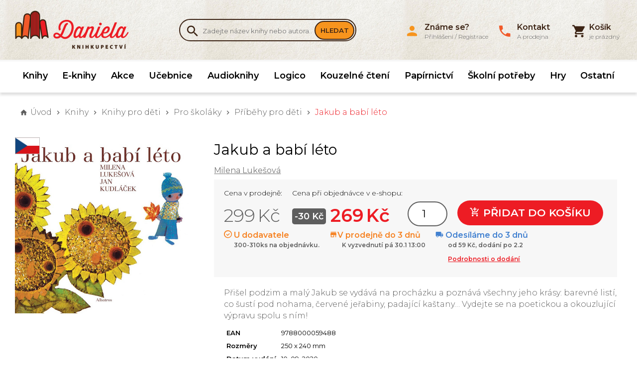

--- FILE ---
content_type: text/html; charset=UTF-8
request_url: https://www.knihydaniela.cz/milena-lukesova-jakub-a-babi-leto
body_size: 10411
content:
<!DOCTYPE html>
<html lang="cs" xmlns:og="http://ogp.me/ns#" xmlns:fb="http://ogp.me/ns/fb#">
	<head>
	<script type="text/javascript">
        var dataLayer = dataLayer || []; // Google Tag Manager
		function gtag(){ dataLayer.push(arguments); }
		gtag('consent', 'default', {
			'analytics_storage': 'denied',
			'ad_storage': 'denied',
			'personalization_storage': 'denied'
		});
	</script>
	<title>
					Jakub a babí léto Milena Lukešová 					 | Knihkupectví Daniela	</title>

	<meta http-equiv="Content-Type" content="text/html; charset=utf-8" />
			
            					<meta name="description" content="Přišel podzim a malý Jakub se vydává na procházku a poznává všechny jeho krásy: barevné listí, co šustí pod nohama, červené jeřabiny, padající kaštany… Vydejte se na poetickou a okouzlující výpravu..." />
            <meta name="robots" content="index, follow" />
        <meta name="robots" content="all" />
    			<meta name="google-site-verification" content="SNQ2YAsWhc7FaKMR3a4To15KapEDHJNhHVZP0421kaw" />	

			<meta property="og:title" content="Jakub a babí léto"/>
		<meta property="og:type" content="product"/>
		<meta property="og:url" content="http://www.knihydaniela.cz/milena-lukesova-jakub-a-babi-leto"/>
		<meta property="og:image" content="http://www.knihydaniela.cz/vimage/1000x1000/data/image/zbozi/jakub-a-babi-leto.jpg" />
		<meta property="og:site_name" content="Knihkupectví Daniela"/>
		<meta property="fb:admins" content="Daniela Bendová"/>
		<meta property="og:description" content="Přišel podzim a malý Jakub se vydává na procházku a poznává všechny jeho krásy: barevné listí, co šustí pod nohama, červené jeřabiny, padající kaštany… Vydejte se na poetickou a okouzlující výpravu spolu s ním!"/>
	
	<link rel="apple-touch-icon" sizes="180x180" href="/apple-touch-icon.png">
	<link rel="icon" type="image/png" sizes="32x32" href="/favicon-32x32.png">
	<link rel="icon" type="image/png" sizes="16x16" href="/favicon-16x16.png">
	<link rel="manifest" href="/manifest.json">
	<link rel="mask-icon" href="/safari-pinned-tab.svg" color="#5bbad5">
	<meta name="theme-color" content="#ffffff">
	<meta name="viewport" content="width=device-width,initial-scale=1, shrink-to-fit=no">

		    <script type="text/javascript">
        
        var gtmBasicInformation = {
            'pageType':'product detail',
            'userType':'not logged in'
                    };
        dataLayer.push(gtmBasicInformation);
        
                
                
                
                dataLayer.push({
            'ecommerce': {
                'detail': {
                    'products': [{
                        'name': 'Jakub a babí léto',
                        'id': '9788000059488',
                        'price': '269',
                        'brand': 'Milena Lukešová',
                        'category': '',
                        'variant': ''
                    }]
                }
                            }
        });

                
                
            </script>

	    <!-- Google Tag Manager -->
        <script>(function(w,d,s,l,i){ w[l]=w[l]||[];w[l].push({ 'gtm.start':new Date().getTime(),event:'gtm.js' });var f=d.getElementsByTagName(s)[0],j=d.createElement(s),dl=l!='dataLayer'?'&l='+l:'';j.async=true;j.src='//www.googletagmanager.com/gtm.js?id='+i+dl;f.parentNode.insertBefore(j,f); })(window,document,'script','dataLayer','GTM-K9JPV9X');</script>
        <!-- End Google Tag Manager -->

	
	<script type="text/javascript" src="/libs/bowser.min.js"></script>
	<script type="text/javascript" src="/libs/flickity.min.js"></script>
	<link rel="stylesheet" type="text/css" href="/Views/Front/css/main.css?v=348" />
	<!--[if lt IE 9]>
	<link rel="stylesheet" type="text/css" href="/Views/Front/css/fonts_ie.css" />
	<link rel="stylesheet" type="text/css" href="/Views/Front/css/ie8.min.css" />
	<script type="text/javascript" src="/libs/polyfills/addEventListener-polyfill.js"></script>
	<script type="text/javascript" src="/libs/polyfills/es5-shim.min.js"></script>
	<script type="text/javascript" src="/libs/polyfills/html5shiv.min.js"></script>
	<![endif]-->
	<!--[if lte IE 9]>
	<script type="text/javascript" src="/libs/polyfills/classList.min.js"></script>
	<link rel="stylesheet" type="text/css" href="/Views/Front/css/ie.min.css" />
	<![endif]-->
	<link rel="shortcut icon" type="image/x-icon" href="/favicon.ico" />
	<link href="https://fonts.googleapis.com/css?family=Montserrat:300,400,600&amp;subset=latin-ext" rel="stylesheet">
	
        
    
    <!-- Google Analytics -->


    <!-- End Google Analytics -->

	<script>
		if (!((bowser.msie && parseInt(bowser.version) < 9))) {
			function insertStylesheet(css) {
				var style = document.createElement("style");
				style.textContent = css;
				var head = document.head || document.getElementsByTagName("head")[0];
				head.appendChild(style);
			}

			if (localStorage.fontStylesheet) {
				insertStylesheet(localStorage.fontStylesheet);
			} else {
				var request = new XMLHttpRequest();
				request.open('GET', '/Views/Front/css/fonts.css');
				request.onload = function() {
					if (request.status == 200) {
						var stylesheet = request.responseText;
						localStorage.fontStylesheet = stylesheet;
						insertStylesheet(stylesheet);
					}
				};
				request.send();
			}
		}

	</script>
	</head>
	<body style="padding-bottom:200px">
				    <!-- Google Tag Manager (noscript) -->
        <noscript><iframe src="//www.googletagmanager.com/ns.html?id=GTM-K9JPV9X" height="0" width="0" style="display:none;visibility:hidden"></iframe></noscript>
        <!-- End Google Tag Manager (noscript) -->

				
		<div id="fb-root"></div>
		<script>
			window.addEventListener("load", function(){
				(function(d, s, id) {
					var js, fjs = d.getElementsByTagName(s)[0];
					if (d.getElementById(id)) return;
					js = d.createElement(s); js.id = id; js.async = true;
					js.src = "//connect.facebook.net/cs_CZ/sdk.js#xfbml=1&version=v2.4";
					fjs.parentNode.insertBefore(js, fjs);
				}(document, 'script', 'facebook-jssdk'));
			});
		</script>
		<a class="favorites-tab m-hidden pc-hidden" id="favoritesTab" href="/oblibene">
			Oblíbené<span class="favorite-count"> (0)</span>
		</a>

		<div class="main-container">
		
			<header class="main-header">
				<div class="top-header">
					<div class="inner-container">
						<div class="top-logo">
							<a href="http://www.knihydaniela.cz" title="Knihkupectví Daniela">
								<img src="/vimage/500x80/imgs/web/logo-knihkupectvi-daniela.png"
									 srcset="/vimage/500x80/imgs/web/logo-knihkupectvi-daniela.png,
											 /vimage/1000x160/imgs/web/logo-knihkupectvi-daniela.png 2x"
									 alt="Knihkupectví Daniela" />
							</a>
						</div>
						<div class="search-box cf m-hidden" id="searchBox">
	<form action="/hledat-zbozi" method="get">
		<div class="search-box-input-wrapper">
			<span class="icon-search"></span><input type="text" name="Fulltext" id="searchInput" autocomplete="off"  data-hj-allow  placeholder="Zadejte název knihy nebo autora.." />
		</div>
		<button type="submit">Hledat</button>
	</form>
		<div id="searchAutocompleter" class="search-autocompleter m-hidden pc-hidden" data-image-folder="/vimage/40x40/data/image/zbozi/">
		<div class="search-autocompleter-group pc-hidden" id="searchAutocompleterProducts">
			<h4>Nalezené produkty</h4>
			<ul></ul>
		</div>
		<div class="search-autocompleter-group pc-hidden" id="searchAutocompleterCategories">
			<h4>Nalezené kategorie</h4>
			<ul>
			</ul>
		</div>
		<div class="search-autocompleter-group pc-hidden" id="searchAutocompleterBrands">
			<h4>Nalezení autoři</h4>
			<ul></ul>
		</div>

		<p class="pc-hidden" id="searchAutocompleterArticles">
			Nalezené články: <span>140</span>
		</p>
	</div>
	</div>

						<div id="ajaxCartFrame" class="cart-box">
							<div class="cart-inner">
	<i class="icon-shopping-cart"></i>
	<span id="cartInfo" class="cart-inner-content">
					<span><strong>Košík</strong><br>je prázdný</span>
        	</span>
</div>

						</div>
						<div class="menu-switch mobile">
							<a onclick="showMenu('eshopMenu');" class="icon-menu" href="javascript:void(0);"></a>
						</div>
						<div class="menu-switch mobile">
							<a onclick="showMenu('userMenu');" class="icon-person" href="javascript:void(0);"></a>
						</div>
						<div class="menu-switch mobile">
							<a class="icon-shopping-cart" href="/kosik"><span id="mobileCartCount">0</span></a> 
						</div>
						<div class="menu-switch mobile">
							<a onclick="toggleMobileVisibility('searchBox');" class="icon-search" href="javascript: void(0);"></a>
						</div>
						<ul class="user-box m-hidden" id="userMenu">
							<li class="close-menu mobile cf"><span class="icon-close" onclick="hideMenu('userMenu');"></span></li>
								<li>
		<a href="javascript:void(0);" class="login-button"><i class="icon-person"></i><span><strong>Známe se?</strong><br>Přihlášení / Registrace</span></a>
	</li>
	
		
	

														<li>
								<a href="/kontakt"><i class="icon-local-phone"></i><span><strong>Kontakt</strong><br>A prodejna</span></a>
							</li>
													</ul>
					</div>
				</div>
			<div class="menu-container">
				<div class="inner-container"><ul class="eshop-menu m-hidden" id="eshopMenu">
	<li class="close-menu mobile cf"><span class="icon-close" onclick="hideMenu('eshopMenu');eshop_submenuSetDefault();"></span></li>
	        			<li>
				<a href="/knihy" data-eshop-menu-text="Knihy" data-eshop-menu-link="/knihy">
					Knihy				</a>
							</li>
                                
            			<li>
				<a href="/ebooky-eknihy" data-eshop-menu-text="E-knihy" data-eshop-menu-link="/ebooky-eknihy">
					E-knihy				</a>
							</li>
                                
            			<li>
				<a href="/akce-zlevnene-knihy" data-eshop-menu-text="Akce" data-eshop-menu-link="/akce-zlevnene-knihy">
					Akce				</a>
							</li>
                                
                                    
            			<li>
				<a href="/ucebnice" data-eshop-menu-text="Učebnice" data-eshop-menu-link="/ucebnice">
					Učebnice				</a>
							</li>
                                
            			<li>
				<a href="/audioknihy" data-eshop-menu-text="Audioknihy" data-eshop-menu-link="/audioknihy">
					Audioknihy				</a>
							</li>
                                
            			<li>
				<a href="/logico" data-eshop-menu-text="Logico" data-eshop-menu-link="/logico">
					Logico				</a>
							</li>
                                
            			<li>
				<a href="/kouzelne-cteni" data-eshop-menu-text="Kouzelné čtení" data-eshop-menu-link="/kouzelne-cteni">
					Kouzelné čtení				</a>
							</li>
                                
            			<li>
				<a href="/papirnictvi" data-eshop-menu-text="Papírnictví" data-eshop-menu-link="/papirnictvi">
					Papírnictví				</a>
							</li>
                                
            			<li>
				<a href="/skolni-potreby" data-eshop-menu-text="Školní potřeby" data-eshop-menu-link="/skolni-potreby">
					Školní potřeby				</a>
							</li>
                                
            			<li>
				<a href="/hry" data-eshop-menu-text="Hry" data-eshop-menu-link="/hry">
					Hry				</a>
							</li>
                                
                                    
            			<li>
				<a href="/ostatni" data-eshop-menu-text="Ostatní" data-eshop-menu-link="/ostatni">
					Ostatní				</a>
							</li>
                                
    
</ul>

</div>
			</div>
									<div class="inner-container"><nav id="navigationContent">
	<i class="icon-home"></i>
			<a href="/" title="Knihkupectví Daniela" class="root"><strong>Úvod</strong></a>
																<span class="icon-chevron-right"></span><a href="/knihy"	>Knihy</a>
									<span class="icon-chevron-right"></span><a href="/knihy-pro-deti"	>Knihy pro děti</a>
									<span class="icon-chevron-right"></span><a href="/pro-skolaky"	>Pro školáky</a>
									<span class="icon-chevron-right"></span><a href="/pribehy-pro-deti1"	>Příběhy pro děti</a>
				
			
							<span class="icon-chevron-right"></span><span>Jakub a babí léto</span>
			
			</nav>
</div>
							</header>

			<div id="ajaxFrame" class="ajax-frame cf">
				




<div class="inner-container">
<div class="product-detail cf" itemscope itemtype="http://schema.org/Product" data-gtm-track="productView" data-gtm-currency="CZK">
			<div class="cf">
			<div class="product-detail-left">
													<div class="language-flag">
												<img src="/data/vlajky/cesky.png" alt="česky" style="width:50px" />
						
					</div>
								<div class="baguette">
									<a href="/vimage/1000x1000/data/image/zbozi/jakub-a-babi-leto.jpg">
						<img itemprop="image" src="/vimage/600x600/data/image/zbozi/jakub-a-babi-leto.jpg"
							 srcset="/vimage/600x600/data/image/zbozi/jakub-a-babi-leto.jpg, /vimage/1000x1000/data/image/zbozi/jakub-a-babi-leto.jpg 2x"
							 alt="Jakub a babí léto" />
					</a>
												</div>
							</div>

			<div class="product-detail-right" id="productDetailBox">
				<h1 itemprop="name" id="gtmProductDetail" data-product-category="" data-product-name="Jakub a babí léto" data-brand-name="Milena Lukešová" data-product-id="404511">Jakub a babí léto</h1>
                					<span class="product-detail-brand"><a href="/milena-lukesova">Milena Lukešová</a></span>
												
				
									<div class="product-detail-cart-box">
				<div class="product-detail-price cf" itemprop="offers" itemscope itemtype="http://schema.org/Offer">
					<div class="product-detail-shop-price"  data-bind="visible: originalPrice" >
						<span class="product-detail-price-title">Cena v prodejně:</span>
                    <s data-bind="visible: originalPrice, html: originalPriceDisplay">299 Kč</s>					</div>
					<div class="product-detail-online-price">
						<span class="product-detail-price-title">Cena při objednávce v e-shopu:</span>
						<div class="product-detail-discount" data-bind="visible: discount">-<span data-bind="text: discount" >30</span> Kč</div>
						<meta itemprop="priceCurrency" content="CZK">
						
													<meta itemprop="price" content="269">
							<span data-bind="html: priceDisplay" class="product-detail-price-value">
									<span>269</span> Kč
								</span>
											</div>
					</div>

					
												
						<select id="productDetailData" style="display: none;" data-groupID="404511" data-name="Jakub a babí léto" data-image="jakub-a-babi-leto.jpg">
															<option
										data-currency="CZK"
										data-variant=""
										data-code="9788000059488"
										data-brandName="Milena Lukešová"
										data-categoryName="Příběhy pro děti"
										data-productID="404511"
										data-stockText="U dodavatele"
										data-price="269"
										data-originalPrice="299"
										data-inStock="300"
										data-attr01=""
										data-deliveryDate=""
										></option>
													</select>
						<form class="cf">
																															<p class="product-detail-count"><input type="number" name="Count" min="1" value="1" data-bind="attr: { max: inStock }, textInput: count" /></p>
								<button data-bind="click: function() { addToCart(1); }"><span class="icon-add-shopping-cart"></span> Přidat do košíku</button>
													</form>
						<p class="product-detail-stock-info" data-bind="text: stockText" style="display:none;">
							<span class="tag-in-stock">U dodavatele</span>
						</p>
																			<div class="avail-fast">
								<div class="avail-stock"><i class="icon-checkmark-outline"></i> U dodavatele <p class="avail-stock-detail">                        
            300-310ks na objednávku.
            </p></div>
								<div class="avail-shop"><i class="icon-store-mall"></i>V prodejně do 3 dnů<p>K vyzvednutí pá 30.1 13:00</p></div>
								<div class="avail-ship"><i class="icon-local-shipping"></i> Odesíláme do 3 dnů<p>od 59&nbsp;Kč, dodání po 2.2 </p><p><a href="javascript:void(0);" onclick="ModalHandler.showModal(document.getElementById('deliveryDetails').innerHTML, 550);" >Podrobnosti o dodání</a></p></div>
							</div>
																			<div class="delivery-detail-box"  id="deliveryDetails">
								<div class="delivery-detail">
									<h2>Kdy můžu zboží mít?</h2>
									<p class="orange-info">Produkt je u dodavatele, odesíláme ho ihned po naskladnění.</p>									<table>
																			<tr><td colspan="3"><h3>Osobní odběr</h3></td></tr>
																					<tr><td colspan="2">Prodejna Benešov - ZDARMA</td><td>pá 30.1</td></tr>
																													<tr><td colspan="3"><h3>Výdejní místa</h3></td></tr>
																																	<tr><td>One Box, One Point</td><td>59 Kč</td><td>po 2.2</td></tr>
																							<tr><td>Zásilkovna</td><td>69 Kč</td><td>po 2.2</td></tr>
																							<tr><td>Zásilkovna SK</td><td>95 Kč</td><td>út 3.2</td></tr>
											
																													<tr><td colspan="3"><h3>Dodání na adresu v ČR</h3></td></tr>
																																	<tr><td>Stažení online</td><td>0 Kč</td><td>pá 30.1</td></tr>
																							<tr><td>One Curier</td><td>65 Kč</td><td>po 2.2</td></tr>
																							<tr><td>Zásilkovna - domů</td><td>99 Kč</td><td>po 2.2</td></tr>
																							<tr><td>Zásilkovna SK - domů</td><td>139 Kč</td><td>út 3.2</td></tr>
											
																			
									</table>
									<p class="orange-info">Uvedený termín u dodání domů a na výdejní místa je orientační. Balíček může přijít v rozmezí dvou dní po termínu.</p>
									<span class="close-modal-action"><i class="icon-close"></i></span>
								</div>
							</div>
																			

																		</div>
                        							<div class="product-detail-description">
                                Přišel podzim a malý Jakub se vydává na procházku a poznává všechny jeho krásy: barevné listí, co šustí pod nohama, červené jeřabiny, padající kaštany… Vydejte se na poetickou a okouzlující výpravu spolu s ním!
							</div>
                        													<div class="product-detail-attributes">
								<table>
									                                    										<tr><th>EAN</th><td>9788000059488</td></tr>
                                                                                                                                                    
																			<tr><th>Rozměry</th><td>250 x 240 mm</td></tr>
																												                                    										<tr><th>Datum vydání</th><td>10. 09. 2020</td></tr>
                                                                                                                										<tr><th>Vazba</th><td>pevná vazba</td></tr>
                                                                            
																			<tr><th>Počet stran:</th><td>32</td></tr>
																			                                    																			<tr><th>Nakladatelství:</th><td>ALBATROS</td></tr>
                                        																												<tr><th>Jazyk:</th><td>česky</td></tr>
																			
								</table>
							</div>

				
			</div>
		</div>

		
		<div class="product-detail-bottom">

		</div>
				<div class="similar-products">
		<h2>Další knihy od autora <a href="/milena-lukesova">Milena Lukešová</a></h2>
		<div class="eshop-items  cf">
            				<div class="eshop-item" itemscope itemtype="http://schema.org/Product">
                                        					<a  href="/milena-lukesova-holcicka-a-dest"
						title="Kliknutím zobrazíte informace pro Holčička a déšť">
                        <span class="eshop-item-img">
                            <span class="eshop-item-img-inner">

                                <img itemprop="image" src="/vimage/300x300/data/image/zbozi/holcicka-a-dest.jpg"
									 srcset="/vimage/300x300/data/image/zbozi/holcicka-a-dest.jpg,
                                             /vimage/600x600/data/image/zbozi/holcicka-a-dest.jpg 2x"
									 alt="Holčička a déšť"/>
                            </span>
                        </span>
						<span class="eshop-item-info">
                            <span class="eshop-item-name" itemprop="name">Holčička a déšť</span>
                            <span class="eshop-item-brand" itemprop="brand">Milena Lukešová</span>
                            <span class="tag-in-stock tag-slow-stock">U dodavatele<br>Odesíláme do 3 dnů</span>
                            <span class="quick-add-to-cart" onclick="event.stopPropagation();CartHandler.addToCart(354954, 1, '', 1, '242', 'holcicka-a-dest.jpg', '', '','9788000054278','Milena Lukešová','','','CZK'); return false;">
                                <span class="eshop-item-price" itemprop="offers" itemscope itemtype="http://schema.org/Offer" content="242">
                                    <meta itemprop="priceCurrency" content="CZK" />
                                    <span itemprop="price">242</span> Kč                                </span><span class="to-cart-box"><i class="icon-shopping-cart"></i></span>
                            </span>
                        </span>
					</a>
				</div>
            				<div class="eshop-item" itemscope itemtype="http://schema.org/Product">
                                        					<a  href="/milena-lukesova-bila-zima"
						title="Kliknutím zobrazíte informace pro Bílá zima">
                        <span class="eshop-item-img">
                            <span class="eshop-item-img-inner">

                                <img itemprop="image" src="/vimage/300x300/data/image/zbozi/bila-zima.jpg"
									 srcset="/vimage/300x300/data/image/zbozi/bila-zima.jpg,
                                             /vimage/600x600/data/image/zbozi/bila-zima.jpg 2x"
									 alt="Bílá zima"/>
                            </span>
                        </span>
						<span class="eshop-item-info">
                            <span class="eshop-item-name" itemprop="name">Bílá zima</span>
                            <span class="eshop-item-brand" itemprop="brand">Milena Lukešová</span>
                            <span class="tag-in-stock tag-slow-stock">U dodavatele<br>Odesíláme do 3 dnů</span>
                            <span class="quick-add-to-cart" onclick="event.stopPropagation();CartHandler.addToCart(436874, 1, '', 1, '269', 'bila-zima.jpg', '', '','9788000064741','Milena Lukešová','','','CZK'); return false;">
                                <span class="eshop-item-price" itemprop="offers" itemscope itemtype="http://schema.org/Offer" content="269">
                                    <meta itemprop="priceCurrency" content="CZK" />
                                    <span itemprop="price">269</span> Kč                                </span><span class="to-cart-box"><i class="icon-shopping-cart"></i></span>
                            </span>
                        </span>
					</a>
				</div>
            				<div class="eshop-item" itemscope itemtype="http://schema.org/Product">
                                        					<a  href="/milena-lukesova-pavi-ocko-dobry-den1"
						title="Kliknutím zobrazíte informace pro Paví očko, dobrý den!">
                        <span class="eshop-item-img">
                            <span class="eshop-item-img-inner">

                                <img itemprop="image" src="/vimage/300x300/data/image/zbozi/pavi-ocko-dobry-den-1.jpg"
									 srcset="/vimage/300x300/data/image/zbozi/pavi-ocko-dobry-den-1.jpg,
                                             /vimage/600x600/data/image/zbozi/pavi-ocko-dobry-den-1.jpg 2x"
									 alt="Paví očko, dobrý den!"/>
                            </span>
                        </span>
						<span class="eshop-item-info">
                            <span class="eshop-item-name" itemprop="name">Paví očko, dobrý den!</span>
                            <span class="eshop-item-brand" itemprop="brand">Milena Lukešová</span>
                            <span class="tag-in-stock tag-slow-stock">U dodavatele<br>Odesíláme do 3 dnů</span>
                            <span class="quick-add-to-cart" onclick="event.stopPropagation();CartHandler.addToCart(439502, 1, '', 1, '205', 'pavi-ocko-dobry-den-1.jpg', '', '','9788075581761','Milena Lukešová','','','CZK'); return false;">
                                <span class="eshop-item-price" itemprop="offers" itemscope itemtype="http://schema.org/Offer" content="205">
                                    <meta itemprop="priceCurrency" content="CZK" />
                                    <span itemprop="price">205</span> Kč                                </span><span class="to-cart-box"><i class="icon-shopping-cart"></i></span>
                            </span>
                        </span>
					</a>
				</div>
            				<div class="eshop-item" itemscope itemtype="http://schema.org/Product">
                                        					<a  href="/milena-lukesova-zimni-knizka-pro-lucinku1"
						title="Kliknutím zobrazíte informace pro Zimní knížka pro Lucinku">
                        <span class="eshop-item-img">
                            <span class="eshop-item-img-inner">

                                <img itemprop="image" src="/vimage/300x300/data/image/zbozi/zimni-knizka-pro-lucinku-1.jpg"
									 srcset="/vimage/300x300/data/image/zbozi/zimni-knizka-pro-lucinku-1.jpg,
                                             /vimage/600x600/data/image/zbozi/zimni-knizka-pro-lucinku-1.jpg 2x"
									 alt="Zimní knížka pro Lucinku"/>
                            </span>
                        </span>
						<span class="eshop-item-info">
                            <span class="eshop-item-name" itemprop="name">Zimní knížka pro Lucinku</span>
                            <span class="eshop-item-brand" itemprop="brand">Milena Lukešová</span>
                            <span class="tag-in-stock tag-slow-stock">U dodavatele<br>Odesíláme do 3 dnů</span>
                            <span class="quick-add-to-cart" onclick="event.stopPropagation();CartHandler.addToCart(564051, 1, '', 1, '296', 'zimni-knizka-pro-lucinku-1.jpg', '', '','9788000074740','Milena Lukešová','','','CZK'); return false;">
                                <span class="eshop-item-price" itemprop="offers" itemscope itemtype="http://schema.org/Offer" content="296">
                                    <meta itemprop="priceCurrency" content="CZK" />
                                    <span itemprop="price">296</span> Kč                                </span><span class="to-cart-box"><i class="icon-shopping-cart"></i></span>
                            </span>
                        </span>
					</a>
				</div>
            				<div class="eshop-item" itemscope itemtype="http://schema.org/Product">
                                        					<a  href="/milena-lukesova-cap"
						title="Kliknutím zobrazíte informace pro Čáp">
                        <span class="eshop-item-img">
                            <span class="eshop-item-img-inner">

                                <img itemprop="image" src="/vimage/300x300/data/image/zbozi/-68640.jpg"
									 srcset="/vimage/300x300/data/image/zbozi/-68640.jpg,
                                             /vimage/600x600/data/image/zbozi/-68640.jpg 2x"
									 alt="Čáp"/>
                            </span>
                        </span>
						<span class="eshop-item-info">
                            <span class="eshop-item-name" itemprop="name">Čáp</span>
                            <span class="eshop-item-brand" itemprop="brand">Milena Lukešová</span>
                            <span class="tag-in-stock tag-slow-stock">U dodavatele<br>Odesíláme do 3 dnů</span>
                            <span class="quick-add-to-cart" onclick="event.stopPropagation();CartHandler.addToCart(418265, 1, '', 1, '269', '-68640.jpg', '', '','9788000061429','Milena Lukešová','','','CZK'); return false;">
                                <span class="eshop-item-price" itemprop="offers" itemscope itemtype="http://schema.org/Offer" content="269">
                                    <meta itemprop="priceCurrency" content="CZK" />
                                    <span itemprop="price">269</span> Kč                                </span><span class="to-cart-box"><i class="icon-shopping-cart"></i></span>
                            </span>
                        </span>
					</a>
				</div>
            				<div class="eshop-item" itemscope itemtype="http://schema.org/Product">
                                        					<a  href="/e-kniha-milena-lukesova-bila-zima"
						title="Kliknutím zobrazíte informace pro E-kniha Bílá zima">
                        <span class="eshop-item-img">
                            <span class="eshop-item-img-inner">

                                <img itemprop="image" src="/vimage/300x300/data/image/zbozi/e-kniha-bila-zima.jpg"
									 srcset="/vimage/300x300/data/image/zbozi/e-kniha-bila-zima.jpg,
                                             /vimage/600x600/data/image/zbozi/e-kniha-bila-zima.jpg 2x"
									 alt="E-kniha Bílá zima"/>
                            </span>
                        </span>
						<span class="eshop-item-info">
                            <span class="eshop-item-name" itemprop="name">E-kniha Bílá zima</span>
                            <span class="eshop-item-brand" itemprop="brand">Milena Lukešová</span>
                            <span class="tag-in-stock">Ihned ke stažení</span>
                            <span class="quick-add-to-cart" onclick="event.stopPropagation();CartHandler.addToCart(450394, 1, '', 1, '169.00', 'e-kniha-bila-zima.jpg', '', '','9788000064741','Milena Lukešová','','','CZK'); return false;">
                                <span class="eshop-item-price" itemprop="offers" itemscope itemtype="http://schema.org/Offer" content="169.00">
                                    <meta itemprop="priceCurrency" content="CZK" />
                                    <span itemprop="price">169</span> Kč                                </span><span class="to-cart-box"><i class="icon-shopping-cart"></i></span>
                            </span>
                        </span>
					</a>
				</div>
            				<div class="eshop-item" itemscope itemtype="http://schema.org/Product">
                                        					<a  href="/e-kniha-milena-lukesova-holcicka-a-dest"
						title="Kliknutím zobrazíte informace pro E-kniha Holčička a déšť">
                        <span class="eshop-item-img">
                            <span class="eshop-item-img-inner">

                                <img itemprop="image" src="/vimage/300x300/data/image/zbozi/e-kniha-holcicka-a-dest.55821538"
									 srcset="/vimage/300x300/data/image/zbozi/e-kniha-holcicka-a-dest.55821538,
                                             /vimage/600x600/data/image/zbozi/e-kniha-holcicka-a-dest.55821538 2x"
									 alt="E-kniha Holčička a déšť"/>
                            </span>
                        </span>
						<span class="eshop-item-info">
                            <span class="eshop-item-name" itemprop="name">E-kniha Holčička a déšť</span>
                            <span class="eshop-item-brand" itemprop="brand">Milena Lukešová</span>
                            <span class="tag-in-stock">Ihned ke stažení</span>
                            <span class="quick-add-to-cart" onclick="event.stopPropagation();CartHandler.addToCart(451111, 1, '', 1, '199.00', 'e-kniha-holcicka-a-dest.55821538', '', '','9788000054278','Milena Lukešová','','','CZK'); return false;">
                                <span class="eshop-item-price" itemprop="offers" itemscope itemtype="http://schema.org/Offer" content="199.00">
                                    <meta itemprop="priceCurrency" content="CZK" />
                                    <span itemprop="price">199</span> Kč                                </span><span class="to-cart-box"><i class="icon-shopping-cart"></i></span>
                            </span>
                        </span>
					</a>
				</div>
            				<div class="eshop-item" itemscope itemtype="http://schema.org/Product">
                                        					<a  href="/e-kniha-zimni-knizka-pro-lucinku"
						title="Kliknutím zobrazíte informace pro E-kniha Zimní knížka pro Lucinku">
                        <span class="eshop-item-img">
                            <span class="eshop-item-img-inner">

                                <img itemprop="image" src="/vimage/300x300/data/image/zbozi/e-kniha-zimni-knizka-pro-lucinku.jpg"
									 srcset="/vimage/300x300/data/image/zbozi/e-kniha-zimni-knizka-pro-lucinku.jpg,
                                             /vimage/600x600/data/image/zbozi/e-kniha-zimni-knizka-pro-lucinku.jpg 2x"
									 alt="E-kniha Zimní knížka pro Lucinku"/>
                            </span>
                        </span>
						<span class="eshop-item-info">
                            <span class="eshop-item-name" itemprop="name">E-kniha Zimní knížka pro Lucinku</span>
                            <span class="eshop-item-brand" itemprop="brand">Milena Lukešová</span>
                            <span class="tag-in-stock">Ihned ke stažení</span>
                            <span class="quick-add-to-cart" onclick="event.stopPropagation();CartHandler.addToCart(503883, 1, '', 1, '269.00', 'e-kniha-zimni-knizka-pro-lucinku.jpg', '', '','9788000068688','Milena Lukešová','','','CZK'); return false;">
                                <span class="eshop-item-price" itemprop="offers" itemscope itemtype="http://schema.org/Offer" content="269.00">
                                    <meta itemprop="priceCurrency" content="CZK" />
                                    <span itemprop="price">269</span> Kč                                </span><span class="to-cart-box"><i class="icon-shopping-cart"></i></span>
                            </span>
                        </span>
					</a>
				</div>
            
		</div>
	</div>
    </div>
</div>

			</div>
			

						<footer>
	<div class="inner-container">
		<div class="footer-store">
			<p style="float: left; width: 50%;"><img src="/vimage/250x250/data/homepage/obchod.jpg" alt="" /></p>
<p><strong>Zastavte se</strong></p>
<p>Už 33 let můžete nakouknout do naší prodejny v Benešově na náměstí.</p>
<p>Otevřeno Po - Pá  8:30 - 17:00, So - 8:30 - 11:30</p>
<p><a href="/kontakt">Navštívit prodejnu</a></p>
		</div>
	<div class="footer-top-line">

			<div class="footer-newsletter">
				<h4>Knižní zpravodaj</h4>
				<div>
					<p>Novinky, výprodeje a knižní doporučení jednou měsíčně do mailu</p>
					<form id="newsletterSubscription">
						<input id="newsletterSubscriptionEmail" type="email" name="Email" placeholder="Napište zde svou e-mailovou adresu" />
						<input type="submit" value="Přihlásit k odběru" />
					</form>
				</div>
			</div>

		<div class="footer-facebook">
             
			<div class="fb-page" data-href="https://www.facebook.com/KnihyDaniela.cz/" data-small-header="true" data-adapt-container-width="true" data-hide-cover="false" data-show-facepile="true" data-show-posts="false" data-width="300" data-height="154"><div class="fb-xfbml-parse-ignore"><blockquote cite="https://www.facebook.com/KnihyDaniela.cz/"><a href="https://www.facebook.com/KnihyDaniela.cz/">Facebook</a></blockquote></div></div>
		</div>
		</div>
	</div>
	
	<nav>

		<ul class="cf inner-container">
																			<li >
						<span>O nákupu</span>
												<ul>
															<li><a href="/dodani-a-platby">Dodání a platby
								</a></li>
															<li><a href="/kontakt">Kontakty
								</a></li>
															<li><a href="/obchodni-podminky">Obchodní podmínky
								</a></li>
															<li><a href="/obchodni-podminky-e-knihy">Obchodní podmínky - E-knihy
								</a></li>
															<li><a href="/navod-na-stazeni-e-knih">Návod na stažení E-knih
								</a></li>
															<li><a href="/reklamace-a-vraceni">Reklamace a vrácení
								</a></li>
															<li><a href="/mapa-stranek">Mapa stránek
								</a></li>
							
						</ul>
											</li>
												
			<li class="contact-box">
									<span>Kontakt</span>
					<div>
						<p>Knihkupectví Daniela</p>
<p>Masarykovo náměstí 100</p>
<p>256 01 Benešov</p>
<p>tel: 605 214 340</p>
<p>mail: <a href="/cdn-cgi/l/email-protection" class="__cf_email__" data-cfemail="127d707877767c7364796b52797c7b7a6b76737c7b777e733c7168">[email&#160;protected]</a></p>
					</div>
							</li>
			<li class="heureka-box">
				<div id="showHeurekaBadgeHere-11" style="text-align: right;"></div>
				
					<script data-cfasync="false" src="/cdn-cgi/scripts/5c5dd728/cloudflare-static/email-decode.min.js"></script><script type="text/javascript">
						//<![CDATA[
						var _hwq = _hwq || [];
						_hwq.push(['setKey', '23D49CE0DF003C7A9B27BE4B8FD41058']);_hwq.push(['showWidget', '11', '6800', 'Knihkupectví Daniela', 'knihydaniela-cz']);(function() {
							var ho = document.createElement('script'); ho.type = 'text/javascript'; ho.async = true;
							ho.src = 'https://ssl.heureka.cz/direct/i/gjs.php?n=wdgt&sak=23D49CE0DF003C7A9B27BE4B8FD41058%27';
							var s = document.getElementsByTagName('script')[0]; s.parentNode.insertBefore(ho, s);
						})();
						//]]>
					</script>
				
				<div class="footer-partners">
					<a href="https://onedelivery.cz/" target="_blank" title="Když spolehlivé doručení, tak One by Allegro."><img src="/data/dopravci/one-allegro-logo.png" alt="One by Allegro" ></a>
					<a href="https://www.mall.cz/partner/knihy-daniela" target="_blank" rel="noopener"><img src="https://i.cdn.nrholding.net/document/46896840"  alt="Najdete nás i na MALL.CZ"></a></div>
			</li>
		</ul>
	</nav>

	
		
	
</footer>
<div class="gdpr-footer">
    <img src="/imgs/web/gdpr-check.png"> <span>GDPR</span> <a href="/zpracovani-osobnich-udaju">Ochrana osobních údajů</a> <a href="/cookie">Cookie</a>
</div>
<div class="copyright">
	<div class="inner-container">
	<p>&copy; 2026 Knihkupectví Daniela</p>
	</div>
</div>
		</div>
		<div class="modal" id="modal" style="display: none;">
			<div class="modal-bg close-modal-action"></div>
			<div class="modal-container cf" id="modalContainer"></div>
		</div>
		<script type="text/javascript" src="/libs/Templates.js"></script>
		<script type="text/javascript" src="/libs/scripts-common.js?loc=cs&v=3.20"></script>
		<script type="text/javascript" src="/libs/scripts-other.js?v=1.12"></script>		<script>
			var locale = {"dateFormat":"%d.%m.%y %H:%M","separator":"&thinsp;","decimalPoint":",","priceDecimals":"0","currencySymbol":"&thinsp;K\u010d","currencyMicrodata":"CZK"};
			AjaxHistoryHandler.init(false);
			SearchHandler.init();
			LoginHandler.init();
			NewsletterSubscriptionHandler.init();
            YoutubeHandler.loadJsFile();
            YoutubeHandler.init();
			GoogleTagManagerHandler.init(gtmBasicInformation);
			ProductCommunicationHandler.init("404511",false);CartHandler.initDetail(true);
		</script>
		<script>
    
    var zasilkovnaOnSelect = function(e){ };
    window.addEventListener('message', function (e) {
        if(!(e && e.data )) {
        }
        if(e.data.packetaWidgetMessage){
            zasilkovnaOnSelect(e);
        }else if(e.data.id&&e.data.name){
            onPickupSelect('ppl',e);
        }else if( e.data.message === 'pickerResult'){
            onPickupSelect('balikovna',e);
        }else if(e.data.selectedID && e.data.selectedName){
            onPickupSelect('wedo',e);
        }
    }, false);

    var  closePickupWidget = function(name){
        
        var overlay = document.getElementById(name+'-widget-overlay');
        if(!overlay) return;
        overlay.style.display = 'none';
        var selected = document.querySelector('.'+name+'-selector-open:checked');
        if(selected) selected.checked = false;
        return false;
    }

    function bindPickupOpen(name){
        
        var openaNodes = document.querySelectorAll('.'+name+'-selector-open');
        for (var i = 0; i < openaNodes.length; i++) {
            openaNodes[i].onclick = function(){
                showPickupWidget(name);
            }
        }
    }

    function onPickupSelect(name,e){
        document.getElementById(name+'-widget-overlay').style.display = 'none';
        var inputs = document.querySelectorAll('.'+name+'-selector-open');
        for (var i = 0; i < inputs.length; i++) {
            if (inputs[i].type === 'radio' && inputs[i].checked) {
                var selectedDeliveryInput = inputs[i];
                var deliveryContainer = document.getElementById('deliveryTypes');
                var oldElementsForDelete = deliveryContainer.querySelectorAll('.delivery-selector-shorttext');
                for (var y = 0; y < oldElementsForDelete.length; y++) {
                    oldElementsForDelete[y].parentNode.removeChild(oldElementsForDelete[y]);
                }
                var templateShortText = _.template(Templates.deliveryShortText);
                var pickupName = pickupID = '';
                if(name==='wedo'){
                    pickupID = e.data.selectedID;
                    pickupName = e.data.selectedName;
                }else if(name==='balikovna'){
                    pickupID = e.data.point.zip;
                    pickupName =  e.data.point.name;

                }else if(name==='ppl'){
                    pickupID = e.data.code;
                    pickupName = e.data.title;
                }
                var deliveryItem = document.getElementById('dItem' + selectedDeliveryInput.value);
                deliveryItem.insertAdjacentHTML("beforeEnd", templateShortText( { shortText: pickupName } ));

                var changeButton = document.querySelectorAll("#" + 'dItem' + selectedDeliveryInput.value + " .delivery-selector-shorttext span");
                document.getElementById('DeliveryTypePlaceID').value = pickupID;
                document.getElementById('DeliveryTypeName').value = pickupName;
                if (changeButton[0]) {
                    changeButton[0].className = name+'-selector-open';
                }
                bindPickupOpen(name);
            }
        }
    }

    function showPickupWidget(name){
        var existPopup = document.getElementById(name+'-widget-overlay');
        if(existPopup!=null){
            document.getElementById(name+'-widget-overlay').style.display = 'block';
            return;
        }
        var template = '';
        if(name==='wedo'){ template=_.template(Templates.WEDOPopup); }
        else if(name==='balikovna'){ template = _.template(Templates.BalikovnaPopup);}
        else if(name==='ppl'){ template = _.template(Templates.PPLPopup);}

        document.body.insertAdjacentHTML('afterbegin', template());
        var closeButton = document.getElementById(name+'-widget-close');
        closeButton.addEventListener('click',function(){ closePickupWidget(name) });
        var overlay = document.getElementById(name+'-widget-overlay');
        overlay.addEventListener('click',function(){ closePickupWidget(name) });
    }
</script>

		<script defer src="/libs/cookieconsent/cookieconsent.js?v2"></script>
<script>
    function saveCookiesSettings(cookie){
        if(cookie.level.includes('marketing')){
            console.log(cookie)
            gtag('consent','update',{ 'analytics_storage':'granted' ,'ad_storage':'granted','personalization_storage': 'granted' });
        }
        else if(cookie.level.includes('analytics')){
            gtag('consent','update',{ 'analytics_storage':'granted' });
        }

        dataLayer.push({ 'event':'consent-update' });
        //TODO: ajaxově ulož consent
        ajax({
            url: '/webapi/Cookies/SaveSettings',
            method: 'get',
            type: 'json'
        });
    }

    window.addEventListener('load', function(){
        var cc = initCookieConsent();
        cc.run({
            current_lang: 'cs',
            autoclear_cookies: true,
            theme_css: '/libs/cookieconsent/cookieconsent.css?v0',
            hide_from_bots: true,
            gui_options: {
                consent_modal: { layout: 'bar', position: 'bottom center', transition: 'zoom', swap_buttons: true },
                settings_modal: { layout: 'box', transition: 'zoom' }
            },
            onFirstAction: function(user_preferences, cookie){
                saveCookiesSettings(cookie);
            },
            onChange: function (cookie, changed_categories) { saveCookiesSettings(cookie); },
            languages: {
                'cs': {
                    consent_modal: {
                        title: 'Můžeme použít cookie?',
                        description: 'Opravdu Vás nechceme sledovat. Jenom potřebujeme vědět, zda se nám reklama vyplatí a také se občas připomenout nebo Vám ukázat nové knihy. K tomu potřebujeme souhlas s cookie. Můžeme si je u Vás uložit?',
                        primary_btn: {
                            text: 'Přijmout vše',
                            role: 'accept_all'
                        },
                        secondary_btn: {
                            text: 'Nastavení',
                            role: 'settings'
                        }
                    },
                    settings_modal: {
                        title: 'Nastavení cookie',
                        save_settings_btn: 'Uložit nastavení',
                        accept_all_btn: 'Přijmout vše',
                        reject_all_btn: 'Odmítnout vše',
                        close_btn_label: 'Zavřít',
                        blocks: [
                            {
                                title: 'Jaké cookie používáme?',
                                description: 'Používáme cookie jako téměř všichni ostatní. Necheme Vás šmírovat, chceme jen lépe fungovat. Níže si můžete nastavit, které cookie nám povolíte uložit ve Vašem zařízení. Své rozhodnutí můžete kdykoliv změnit.'
                            }, {
                                title: 'Nutné cookie',
                                description: 'Tyto cookie používáme pro nákupní košík a další nastavení.',
                                toggle: {
                                    value: 'necessary',
                                    enabled: true,
                                    readonly: true          // cookie categories with readonly=true are all treated as "necessary cookies"
                                }
                            }, {
                                title: 'Analytické cookie',
                                description: 'Pomůžou nám zjistit, jaká reklama se vyplací, jaké ne, co zákazníky zajímá a co ne.',
                                toggle: {
                                    value: 'analytics',     // your cookie category
                                    enabled: false,
                                    readonly: false
                                }
                            }, {
                                title: 'Reklamní cookie',
                                description: 'Zapněte, pokud chcete aby se Vám při brouzdání po internetu občas zobrazila reklama na knihy. Když to necháte vypnuté, tak se Vám tam stejně bude zobrazovat reklama, nejspíš na něco, co Vás ani nezajímá.',
                                toggle: {
                                    value: 'marketing',
                                    enabled: false,
                                    readonly: false
                                }
                            }, {
                                title: 'Dalši informace',
                                description: 'Podorobnosti ke zpracování osobních údajů si můžete přečíst na stránce o <a href=\'/zpracovani-osobnich-udaju\'>zpracování osobních údajů</a>. Veškeré cookie a zacházení s nimi je dále popsané na stránce o <a href=\'/cookie\'>zpracování cookie</a>.',
                            }
                        ]
                    }
                }
            }
        });
    });

</script>
	</body>
</html>